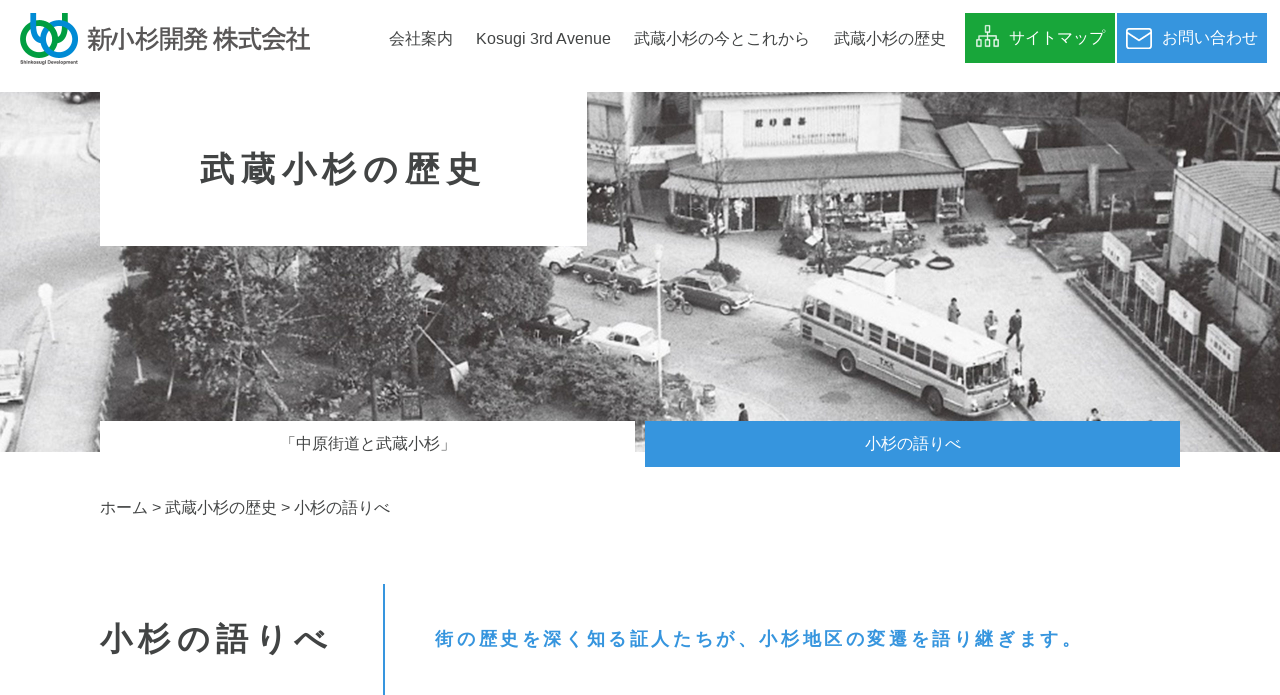

--- FILE ---
content_type: text/html
request_url: https://www.shinkosugi.jp/kosugihistory/mov.html
body_size: 1512
content:
<!DOCTYPE html>
<html lang="ja">
<head prefix="og: http://ogp.me/ns# fb: http://ogp.me/ns/fb# website: http://ogp.me/ns/website#">
<!-- Google Tag Manager -->
<script>(function(w,d,s,l,i){w[l]=w[l]||[];w[l].push({'gtm.start':
new Date().getTime(),event:'gtm.js'});var f=d.getElementsByTagName(s)[0],
j=d.createElement(s),dl=l!='dataLayer'?'&l='+l:'';j.async=true;j.src=
'https://www.googletagmanager.com/gtm.js?id='+i+dl;f.parentNode.insertBefore(j,f);
})(window,document,'script','dataLayer','GTM-KTL3ZRT9');</script>
<!-- End Google Tag Manager -->
<meta charset="utf-8">
<meta name="viewport" content="width=device-width, initial-scale=1">
<link rel="icon" href="../assets/img/favicon.ico">
<title>武蔵小杉の歴史 | 新小杉開発株式会社</title>
<!-- css -->
<link rel="stylesheet" href="../assets/css/base.css">
<link rel="stylesheet" href="../assets/css/page.css">
@import url("assets/css/font.css");
<!-- /css --> 
<!-- js -->
<script type="text/javascript" src="../assets/js/jquery.min.js"></script>
<script type="text/javascript" src="../assets/js/script.js"></script>
<script type="text/javascript" src="../assets/js/common.js"></script>
<!-- /js --> 
<!-- ogp -->
<meta name="description" content="">
<meta name="author" content="">
<meta property="og:locale" content="ja_JP">
<meta property="og:site_name" content="新小杉開発株式会社">
<meta property="og:type" content="website">
<meta property="og:url" content="">
<meta property="og:title" content="新小杉開発株式会社">
<meta property="og:description" content="">
<meta property="og:image" content="">
<meta property="fb:app_id" content="" />
<meta name="twitter:card" content="summary_large_image">
<meta name="twitter:site" content="">
<meta name=”keywords” content=”新小杉開発株式会社,川崎市,武蔵小杉,新丸子,Kosugi3rdAvenue,コスギサードアベニュー,小杉町3丁目東地区,中原区,武蔵小杉の歴史”>
<meta name=”description” content=”武蔵小杉の歴史を深く知る証人たちが、地域の変遷を語る動画。”>
<!-- /ogp -->
</head>

<body id="history">
<!-- Google Tag Manager (noscript) -->
<noscript><iframe src="https://www.googletagmanager.com/ns.html?id=GTM-KTL3ZRT9"
height="0" width="0" style="display:none;visibility:hidden"></iframe></noscript>
<!-- End Google Tag Manager (noscript) -->
<!-- header -->
<script>writeHeader("../");</script>
<!-- //header -->
<main class="main-box">
    <div class="page-header">
        <div class="category-outer">
            <div class="category-title">
                武蔵小杉の歴史
            </div>
        </div>
        <div class="category-menu">
            <ul>
                <li><a href="/kosugihistory/dataroom.html">「中原街道と武蔵小杉」</a></li>
                <li class="active"><a href="/kosugihistory/mov.html">小杉の語りべ</a></li>
            </ul>
        </div>
    </div>
    <div class="breadcrumb">
        <a href="/">ホーム</a> &gt; <a href="/kosugihistory/">武蔵小杉の歴史</a> &gt; 小杉の語りべ
    </div>
    <div class="contents-box">
        <div class="base-box">
            <h1>小杉の語りべ<span>街の歴史を深く知る証人たちが、小杉地区の変遷を語り継ぎます。</span></h1>
            <div class="mov-box com-inner">
                <ul>
                    <li>    
                        <div class="listbox">
                            <p class="iframe-box"><iframe src="https://www.youtube.com/embed/JWbL-Wkns8I" frameborder="0" allow="accelerometer; autoplay; clipboard-write; encrypted-media; gyroscope; picture-in-picture" allowfullscreen></iframe></p>
                            <p class="txt">第1回　原家400年16代当主 大陣京 原 豊孝氏「小杉地区の歴史」</p>
                    </li>                    
                    <li>
                        <div class="listbox">
                            <p class="iframe-box"><iframe src="https://www.youtube.com/embed/Ce3kJSaT9ds" frameborder="0" allow="accelerometer; autoplay; clipboard-write; encrypted-media; gyroscope; picture-in-picture" allowfullscreen></iframe></p>
                            <p class="txt">第2回　小林 美年子氏「昭和の小杉の人々と暮らし」</p>
                        </div>
                    </li>
                    <li>
                        <div class="listbox">
                            <p class="iframe-box"><iframe src="https://www.youtube.com/embed/zz-cQkOB96A" frameborder="0" allow="accelerometer; autoplay; clipboard-write; encrypted-media; gyroscope; picture-in-picture" allowfullscreen></iframe></p>
                            <p class="txt">第3回　郷土史研究家 羽田 猛氏「武蔵小杉の昔と未来を知ろう」</p>
                        </div>
                    </li>
                    <li>
                        <div class="listbox">
                            <p class="iframe-box"><iframe src="https://www.youtube.com/embed/hrA4n954CzM" frameborder="0" allow="accelerometer; autoplay; clipboard-write; encrypted-media; gyroscope; picture-in-picture" allowfullscreen></iframe></p>
                            <p class="txt">第4回　郷土史研究家 羽田 猛氏「小杉3丁目の今昔」</p>
                        </div>
                    </li>
                </ul>
            </div>
        </div>
    </div>
</main>
<!-- footer --> 
<div id="footer">
	<script>writeFooter("../");</script>
</div>
<!-- /footer -->
</body>
</html>

--- FILE ---
content_type: text/html
request_url: https://www.shinkosugi.jp/header.html
body_size: 1151
content:
<header class="main-header">
    <h1 class="top-title"><a href="{$root}"><img src="{$root}assets/img/title.png" alt="新小杉開発株式会社"></a></h1>
    <nav class="globalnavi pc">
        <ul class="main-menu">
            <li><a href="javascript:void(0);">会社案内</a><span class="toggle-btn">開く</span>
                <ul class="child-menu">
                    <li><a href="{$root}corporate/">トップメッセージ</a></li>
                    <li><a href="{$root}corporate/corporate.html">会社概要</a></li>
                    <li><a href="{$root}corporate/business.html">事業内容</a></li>
                    <li><a href="{$root}corporate/organization.html">役員一覧</a></li>
                    <li><a href="{$root}corporate/history.html">沿革</a></li>
                </ul>
            </li>
            <li><a href="javascript:void(0);">Kosugi 3rd Avenue</a><span class="toggle-btn">開く</span>
                <ul class="child-menu">
                    <li><a href="{$root}kosugi3rdavenue/">Kosugi 3rd Avenueと当社</a></li>
                    <li><a href="javascript:void(0)">Coming soon</a></li>
                </ul>
            </li>
            <li><a href="javascript:void(0);">武蔵小杉の今とこれから</a><span class="toggle-btn">開く</span>
                <ul class="child-menu">
                    <!-- <li><a href="javascript:void(0)">2021年公開予定</a></li> -->
                    <li><a href="{$root}town/kosugi-sanpo.html">新・小杉散歩</a></li>
                </ul>
            </li>
            <li><a href="javascript:void(0);">武蔵小杉の歴史</a><span class="toggle-btn">開く</span>
                <ul class="child-menu">
                    <li><a href="{$root}kosugihistory/dataroom.html">中原街道と武蔵小杉</a></li>
                    <li><a href="{$root}kosugihistory/mov.html">小杉の語りべ</a></li>
                </ul>
            </li>
        </ul>
        <ul class="sub-menu">
            <li class="shareholder"><a href="{$root}sitemap/index.html"><img src="{$root}assets/img/human.svg" alt="サイトマップ"></a></li>
            <li class="contact"><a href="{$root}contact/index.html"><img src="{$root}assets/img/mail.svg" alt="お問い合わせ"></a></li>
        </ul>
    </nav>
    <nav class="globalnavi sp off">
        <div class="sp-toggle">
            menu
        </div>
        <div class="inner">
            <ul class="sub-menu">
                <li class="shareholder"><a href="javascript:void(0)"><img src="{$root}assets/img/human.svg" alt="株主の皆様へ"></a></li>
                <li class="contact"><a href="{$root}contact/index.html"><img src="{$root}assets/img/mail.svg" alt="お問い合わせ"></a></li>
            </ul>
            <ul class="main-menu">
                <li><a href="javascript:void(0);">会社案内</a><span class="toggle-btn">開く</span>
                    <ul class="child-menu">
                        <li><a href="{$root}corporate/">トップメッセージ</a></li>
                        <li><a href="{$root}corporate/corporate.html">会社概要</a></li>
                        <li><a href="{$root}corporate/business.html">事業内容</a></li>
                        <li><a href="{$root}corporate/organization.html">役員一覧</a></li>
                        <li><a href="{$root}corporate/history.html">沿革</a></li>
                    </ul>
                </li>
                <li><a href="javascript:void(0);">Kosugi 3rd Avenue</a><span class="toggle-btn">開く</span>
                    <ul class="child-menu">
                        <li><a href="{$root}kosugi3rdavenue/">Kosugi 3rd Avenueと当社</a></li>
                        <li><a href="javascript:void(0);">Coming soon</a></li>
                    </ul>
                </li>
                <li><a href="javascript:void(0);">武蔵小杉の今とこれから</a><span class="toggle-btn">開く</span>
                    <ul class="child-menu">
                        <li><a href="javascript:void(0);">2021年公開予定</a></li>
                        <li><a href="{$root}town/kosugi-sanpo.html">新・小杉散歩</a></li>
                    </ul>
                </li>
                <li><a href="javascript:void(0);">武蔵小杉の歴史</a><span class="toggle-btn">開く</span>
                    <ul class="child-menu">
                        <li><a href="{$root}kosugihistory/dataroom.html">中原街道と武蔵小杉</a></li>
                        <li><a href="{$root}kosugihistory/mov.html">歴史の証人が語る小杉のまち</a></li>
                    </ul>
                </li>
            </ul>
            <ul class="etc-menu">
                <li><a href="javascript:void(0)">ニュースと更新情報</a></li>
                <li><a href="javascript:void(0)">ご利用にあたって</a></li>
                <li><a href="{$root}sitemap/index.html">サイトマップ</a></li>
                <!-- <li><a href="">プライバシーポリシー</a></li> -->
            </ul>
        </div>
    </nav>
</header>
<script>
//SPハンバーガーメニュー
$('.sp-toggle').on('click', function () {
    if ($('.globalnavi.sp').hasClass('off'))
    {
        $('.globalnavi.sp').removeClass('off');
        $('.globalnavi.sp').addClass('on');
        $(this).addClass('close');
    } else
    {
        $('.globalnavi.sp').removeClass('on');
        $('.globalnavi.sp').addClass('off');
        $(this).removeClass('close');
    }
});

$(function () {
    //faq_clickがクリックされたら
    $('.main-menu li a').click(function () {
        $(this).next().next().slideToggle();
        //main-menu aの次の次の中の要素を閉じる
        $('.main-menu a').not($(this)).next().next().slideUp();
    });
});

//SPアコーディオンメニュー
$(function(){
    var video = document.getElementsByTagName('video')[0];
    video.addEventListener('ended', function () {
        $("video").css("display", "none");
        $("#video_background").css("display", "block");
    }, false);
});
</script>

--- FILE ---
content_type: text/html
request_url: https://www.shinkosugi.jp/footer.html
body_size: 247
content:
<footer class="main-footer">
    <div class="banner-box">
        <ul>
            <li><a href="https://k3a.jp/" target="_blank"><img src="{$root}assets/img/banner-avenue.png" alt=""></a></li>
            <!-- <li><a href="#"><img src="assets/img/dummy-banner.png" alt=""></a></li>
            <li><a href="#"><img src="assets/img/dummy-banner.png" alt=""></a></li>
            <li><a href="#"><img src="assets/img/dummy-banner.png" alt=""></a></li> -->
        </ul>
    </div>
    <div class="footer-inner">
        <div class="footer-menu">
            <ul>
                <li><a href="{$root}contact/">お問い合わせ</a></li>
                <li><a href="{$root}terms/index.html">ご利用にあたって</a></li>
                <li><a href="{$root}sitemap/index.html">サイトマップ</a></li>
                <!-- <li><a href="#">プライバシーポリシー</a></li> -->
            </ul>
        </div>
        <div class="copyright">
            Copyright © 新小杉開発 All Rights Reserved.
        </div>
    </div>
</footer>

--- FILE ---
content_type: text/css
request_url: https://www.shinkosugi.jp/assets/css/base.css
body_size: 3058
content:
@charset "utf-8";

/* --- ResetCSS --- */

/* 要素のフォントサイズやマージン・パディング */
html, body, div, span, object, iframe,
h1, h2, h3, h4, h5, h6, p, blockquote, pre,
abbr, address, cite, code,
del, dfn, em, img, ins, kbd, q, samp,
small, strong, sub, sup, var,
b, i,
dl, dt, dd, ol, ul, li,
fieldset, form, label, legend,
table, caption, tbody, tfoot, thead, tr, th, td,
article, aside, canvas, details, figcaption, figure,
footer, header, hgroup, menu, nav, section, summary,
time, mark, audio, video {
    margin:0;
    padding:0;
    border:0;
    outline:0;
    font-size:100%;
	font-weight: normal;
	font-style: normal;
    vertical-align:baseline;
}

/* スクロールバーを常に表示 */
html {
	overflow-y: scroll;
}

/* 行の高さをフォントサイズと同じに */
body {
    line-height:1;
}
 
/* section要素などをブロック要素へ変更 */
article,aside,details,figcaption,figure,
footer,header,hgroup,menu,nav,section {
    display:block;
}

/* リストスタイルを削除 */
ol, ul {
    list-style:none;
}

/* 引用符の表示が出ないように */
blockquote, q {
    quotes:none;
}
 
/* blockquote要素、q要素の前後にコンテンツを追加しないように */
blockquote:before, blockquote:after,
q:before, q:after {
    content:'';
    content:none;
}
 
/* a要素のフォントサイズなどをリセットしフォントの縦方向の揃え位置を親要素のベースラインに揃える */
a {
    margin:0;
    padding:0;
    font-size:100%;
    vertical-align:baseline;
    background:transparent;
}
 
/* ins要素のデフォルトをセットし、色を変える場合はここで変更できるように */
ins {
    background-color:#ff9;
    color:#000;
    text-decoration:none;
}
 
/* mark要素のデフォルトをセットし、色やフォントスタイルを変える場合はここで変更できる
mark要素は、文書内の検索結果で該当するフレーズをハイライトして、目立たせる際に使用*/
mark {
    background-color:#ff9;
    color:#000;
    font-style:italic;
    font-weight:bold;
}
 
/* テキストに打ち消し線を付ける */
del {
    text-decoration: line-through;
}

/* FontAwesomeアイコン */
@import url("font.css");

 
/* IEではデフォルトで点線を下線表示する設定ではないので、下線がつくように
マウスオーバー時にヘルプカーソルの表示が出るように */
abbr[title], dfn[title] {
    border-bottom:1px dotted;
    cursor:help;
}
 
/* 隣接するセルのボーダーを重ねて表示し、間隔を0に指定 */
table {
    border-collapse:collapse;
    border-spacing:0;
}
 
/* 水平罫線のデフォルトである立体的な罫線を不可視に */
hr {
    display:block;
    height:1px;
    border:0;  
    border-top:1px solid #cccccc;
    margin:50px 0;
    padding:0;
}
 
/* 縦方向の揃え位置を中央揃えに指定 */
input, select {
    vertical-align:middle;
}

/* 画像を縦に並べたときに余白が出ないように */
img {
	vertical-align: bottom;
	font-size:0;
	line-height: 0;
	border: 0;
}

/* 文字を太字に */
strong {
	font-weight: bold;
}

/* サイズにpaddingとborderを含める */
*, *:before, *:after {
	box-sizing: border-box;
}

/* clearfix */
.clearfix::after {
    content: '';
    display: block;
    clear: both;
}

/* --- /ResetCSS --- */




/* ------------------------------
Common
------------------------------ */

/* --- default --- */

body {
    font-family: "游ゴシック Medium","Yu Gothic Medium","游ゴシック体",YuGothic,sans-serif;
    color: #424444;
    overflow: hidden;
}

* a {
	outline: none;
    text-decoration: none;
	transition: 0.5s;
    color: #424444;
}

* a:hover {
    opacity: 0.7
}

* img {
    max-width: 100%;
    height: auto;
}

.sp {
    display: none;
}

/* --- /default --- */



/* --- header --- */

.main-header {
    position: fixed;
    top: 0;
    left: 0;
    z-index: 99;
    width: 100%;
    height: 76px;
    background-color: #fff;
    padding: 13px 13px 0px 20px;
    display: flex;
    justify-content: space-between;
}

.top-title {
    max-width: 290px;
}

.globalnavi.pc {
    width: calc( 99% - 290px );
    display: flex;
    justify-content: space-between;
}

.pc .main-menu {
    width: calc( 100% - 362px );
    text-align: right;
    margin-top: 18px;
    padding-right: 10px;
}

.pc .main-menu > li {
    position: relative;
    display: inline-block;
    margin-right: 3.5%;
}

.pc .main-menu > li > a {
    padding: 10px 0px;
    border-bottom: solid 4px #fff;
}

.pc .main-menu > li > a:hover {
    opacity: 1;
    border-bottom: solid 4px #3695DE;
}

.pc .child-menu {
    display: none;
    position: absolute;
    top: 30px;
    left: 50%;
    z-index: 99;
    width: 240px;
    text-align: center;
    margin-left: -120px;
    padding: 40px 4px 20px 4px;
    background-image: url("../img/child-menu-bg.png");
    background-position: center 10px;
    background-repeat: no-repeat;
    background-size: 400px;
}

.pc .child-menu > li > a {
    display: block;
    color: #fff;
    padding: 15px 2px;
}

.pc .child-menu > li > a:hover {
    opacity: 1;
    background-color: #0079D5;
}

.pc .sub-menu {
    width: 362px;
    display: flex;
    justify-content: space-between;
}

.pc .shareholder {
    width: 180px;
    height: 50px;
}

.pc .shareholder a {
    display: block;
    height: 100%;
    text-align: center;
    color: #fff;
    background-color: #18A63A;
}

.pc .shareholder a::after {
    content: 'サイトマップ';
    display: inline-block;
    margin-left: 10px;
    transform: translateY( -5px );
}

.pc .shareholder img {
    width: 23px;
    height: auto;
    padding-top: 10px;
}

.pc .contact {
    width: 180px;
    height: 50px;
}

.pc .contact a {
    display: block;
    height: 100%;
    text-align: center;
    color: #fff;
    background-color: #3695DE;
}

.pc .contact a::after {
    content: 'お問い合わせ';
    display: inline-block;
    margin-left: 10px;
    transform: translateY( -3px );
}

.pc .contact img {
    width: 26px;
    height: auto;
    padding-top: 15px;
}

@media print, screen and (min-width:1220px) and ( max-width:1300px) {
    .pc .main-menu {
        width: calc( 100% - 302px );
        padding-right: 0px;
    }

    .pc .main-menu > li {
        margin-right: 3%;
    }

    .pc .sub-menu {
        width: 302px;
    }

    .pc .shareholder {
        width: 150px;
    }

    .pc .contact {
        width: 150px;
    }
}

@media print, screen  and (min-width: 1000px) and ( max-width:1219px) {
    .pc .main-menu {
        width: calc( 100% - 102px );
        padding-right: 0px;
    }

    .pc .main-menu > li {
        margin-right: 2%;
    }

    .pc .sub-menu {
        width: 102px;
    }

    .pc .shareholder {
        width: 50px;
    }

    .pc .shareholder a::after {
        content: none;
    }

    .pc .contact {
        width: 50px;
    }

    .pc .contact a::after {
        content: none;
    }
}

@media print, screen and (max-width: 999px) {
    .main-header {
        position: static;
        width: 100%;
        height: auto;
        background-color: #fff;
        padding: 13px;
        display: block;
    }

    .top-title {
        max-width: 290px;
        margin-right: 70px;
    }

    .globalnavi.pc {
        display: none;
    }
    
    .globalnavi.sp {
        position: fixed;
        top: 0;
        right: calc( -100% + 60px);
        z-index: 99;
        width: 100%;
        display: flex;
        justify-content: space-between;
        transition: 0.5s;
    }

    .globalnavi.sp.on {
        right: 0;
    }

    .sp .sp-toggle {
        width: 60px;
        height: 50px;
        overflow: hidden;
        text-indent: -9999px;
        cursor: pointer;
        background-color: #fff;
        background-image: url("../img/sp-toggle.svg");
        background-position: center;
        background-repeat: no-repeat;
        background-size: 30px;
    }

    .sp .sp-toggle.close {
        background-image: url("../img/sp-toggle-close.svg");
        background-size: 26px;
    }

    .sp .inner {
        width: calc( 100% - 60px );
        background-color: #fff;
    }
    
    .sp .sub-menu {
        width: 100%;
        display: flex;
        justify-content: space-between;
    }

    .sp .shareholder {
        width: 50%;
        height: 50px;
    }

    .sp .shareholder a {
        display: block;
        height: 100%;
        text-align: center;
        color: #fff;
        background-color: #18A63A;
    }

    .sp .shareholder a::after {
        content: '株主の皆様へ';
        display: inline-block;
        font-size: 14px;
        margin-left: 5px;
        transform: translateY( -4px );
    }

    .sp .shareholder img {
        width: 20px;
        height: auto;
        padding-top: 13px;
    }

    .sp .contact {
        width: 50%;
        height: 50px;
    }

    .sp .contact a {
        display: block;
        height: 100%;
        text-align: center;
        color: #fff;
        background-color: #3695DE;
    }

    .sp .contact a::after {
        content: 'お問い合わせ';
        display: inline-block;
        font-size: 14px;
        margin-left: 5px;
        transform: translateY( -2px );
    }

    .sp .contact img {
        width: 22px;
        height: auto;
        padding-top: 17px;
    }

    .sp .main-menu {
        font-size: 14px;
        background-color: #666;
    }

    .sp .main-menu > li {
        position: relative;
    }

    .sp .main-menu > li > a {
        display: block;
        color: #fff;
        background-color: #666;
        padding: 17px 30px 17px 50px;
        background-image: url("../img/arrow-white.svg");
        background-repeat: no-repeat;
        background-position: right 20px center;
        background-size: 10px;
    }
    
    .sp .toggle-btn {
        position: absolute;
        top: 6px;
        left: 6px;
        z-index: 99;
        display: block;
        width: 36px;
        height: 36px;
        text-indent: -9999px;
        overflow: hidden;
        cursor: pointer;
        background-color: #4d4d4d;
        background-image: url("../img/sp-toggle-plus.svg");
        background-position: center;
        background-repeat: no-repeat;
        background-size: 15px;
    }

    .sp .toggle-btn.open {
        background-image: url("../img/sp-toggle-minus.svg");
        background-size: 15px;
    }

    .sp .child-menu {
        display: none;
        padding: 10px 0px;
        background-color: #4d4d4d;
    }

    .sp .child-menu > li > a {
        display: block;
        color: #fff;
        padding: 17px 25px 17px 50px;
        background-image: url("../img/arrow-white.svg");
        background-repeat: no-repeat;
        background-position: right 20px center;
        background-size: 10px;
    }

    .sp .etc-menu {
        background-color: #666;
        padding: 10px 0px 20px 0px;
    }

    .sp .etc-menu > li > a {
        display: block;
        font-size: 12px;
        color: #fff;
        background-color: #666;
        padding: 12px 30px 12px 40px;
        background-image: url("../img/arrow-white.svg");
        background-repeat: no-repeat;
        background-position: 25px center;
        background-size: 6px;
    }
}

/* --- /header --- */

.toggle-btn{
    display: none!important;
}

/* --- footer --- */

.main-footer {
    margin-top: 65px;
}

.banner-box {
    background-color: #EDEDED;
}

.banner-box ul {
    max-width: 1100px;
    margin: 0 auto;
    padding: 20px 10px;
    display: flex;
    flex-wrap:wrap;
    justify-content: space-between;
}

.banner-box ul li {
    display: block;
    width: calc( (100% - 24px) / 4 );
}

.footer-inner {
    display: flex;
    flex-direction: row-reverse;
    justify-content: space-between;
    padding: 50px 40px;
    font-size: 14px;
}

.footer-menu li {
    display: inline-block;
    margin-left: 30px;
}

@media print, screen  and (max-width: 999px) {
    .footer-menu {
        display: none;
    }

    .footer-inner {
        padding: 30px 10px;
        display: block;
        text-align: center;
    }
}

@media print, screen  and (max-width: 767px) {
    .banner-box ul {
        padding: 20px 10px 12px 10px;
    }
    
    .banner-box ul li {
        width: calc( (100% - 8px) / 2 );
        margin-bottom: 8px;
    }

}

/* --- /footer --- */


--- FILE ---
content_type: text/css
request_url: https://www.shinkosugi.jp/assets/css/page.css
body_size: 3806
content:
@charset "utf-8";

/* ------------------------------
 レイアウト
------------------------------ */
.main-box {
    margin-top: 76px;
}

.contents-box {
    overflow: hidden;
}

.base-box {
    font-size: 18px;
    letter-spacing: 0.1em;
    max-width: 1080px;
    margin: 0 auto;
    line-height: 1.5;
}
#kousgisanpo .base-box {
    max-width: 1000px;
}

.wide-box {
    width: 100%;
}

.bg-gray {
    background-color: #ebebeb;
    margin-bottom: 80px;
    padding-bottom: 40px;
}

.flex-wrapper {
    display: flex;
    justify-content: space-between;
}

.flex-president {
    flex-direction: row-reverse;
}

.flex-inner2col {
    width: 47%;
}

.flex-inner3col {
    width: 30%;
}

.flex-inner25 {
    width: 25%;
}

.flex-inner35 {
    width: 35%;
}

.flex-inner60 {
    width: 60%;
}


.flex-inner70 {
    width: 70%;
}

.flex-inner2col *:first-child, .flex-inner3col *:first-child, .flex-inner35 *:first-child, .flex-inner25 *:first-child, .flex-inner60 *:first-child, .flex-inner70 *:first-child {
    margin-top: 0;
}



@media print, screen and (max-width: 999px) {
    .main-box {
        margin-top: 0px;
    }
    .base-box {
        font-size: 16px;
        max-width: 100%;
    }
}

@media print, screen and (max-width: 767px) {
    .flex-wrapper {
        display: block;
    }

    .flex-inner2col {
        width: 100%;
    }

    .flex-inner3col {
        width: 100%;
    }

    .flex-inner25 {
        width: 100%;
    }

    .flex-inner35 {
        width: 100%;
    }

    .flex-inner60 {
        width: 100%;
    }

    .flex-inner70 {
        width: 100%;
    }
}



/* ------------------------------
 ページヘッダー
------------------------------ */
.page-header {
    position: relative;
    width: 100%;
    height: 360px;
    background-image: url("../img/company_bg.jpg");
    background-size: cover;
    background-position: center;
}
#company .page-header {
    background-image: url("../img/company_bg.jpg");
}
#kosugi3rdavenue .page-header {
    background-image: url("../img/kosugi3rdavenue_bg.jpg");
}
#kosugisanpo .page-header {
    background-image: url("../img/kosugisanpo_bg.jpg");
}
#history .page-header {
    background-image: url("../img/history_bg.jpg");
}

.category-outer {
    max-width: 1080px;
    margin: 0 auto;
}

.category-title {
    display: inline-block;
    font-size: 34px;
    font-weight: bold;
    letter-spacing: 0.2em;
    padding: 60px 100px;
    background-color: #fff;
}

.category-menu {
    position: absolute;
    bottom: -15px;
    width: 100%;
}

.category-menu ul {
    max-width: 1090px;
    margin: 0px auto;
    display: flex;
    justify-content: space-between;
}

.category-menu ul li {
    width: 100%;
    margin: 0px 5px;
}

.category-menu ul li.active a{
    text-align: center;
    color: #fff;
    background-color: #3695DE;
}

.category-menu ul li a {
    display: block;
    width: 100%;
    text-align: center;
    padding: 15px 5px;
    background-color: #fff;
}

.category-menu ul li a:hover {
    color: #fff;
    background-color: #3695DE;
    opacity: 1;
}

@media print, screen and (max-width: 767px) {
    .page-header {
        position: static;
        width: 100%;
        height: auto;
        background-image: none;
    }

    .category-title {
        display: block;
        text-align: center;
        font-size: 24px;
        font-weight: bold;
        margin-bottom: 15px;
        padding: 10px 10px;
    }

    .category-menu {
        position: static;
        bottom: auto;
        width: 100%;
    }

    .category-menu ul {
        width: 95%;
        flex-wrap:wrap;
        justify-content: flex-start;
        font-size: 14px;
    }

    .category-menu ul li {
        width: calc( (100% - 30px ) / 3 );
        margin: 0px 5px 10px 5px;
    }

    .category-menu ul li.active a{
        padding: 18px 5px;
    }

    .category-menu ul li a {
        display: flex;
        height: 48px;
        align-items: center;
        text-align: center;
        justify-content: center;
        padding: 0 5px;
        font-size: 12px;
        background-color: #EBEBEB;
    }
}



/* ------------------------------
 パンくずリスト
------------------------------ */
.breadcrumb {
    max-width: 1100px;
    line-height: 1.4;
    margin: 45px auto 0px auto;
    padding: 0px 10px;
}

@media print, screen and (max-width: 767px) {
    .breadcrumb {
        max-width: 93%;
        font-size: 14px;
        margin: 20px auto 0px auto;
        padding: 0px;
    }
}



/* ------------------------------
 テキスト
------------------------------ */
.align-right {
    text-align: right;
}

.align-left {
    text-align: left;
}

.align-center {
    text-align: center;
}

.contents-box h1 {
    font-size: 32px;
    font-weight: bold;
    letter-spacing: 0.2em;
    margin: 70px 0;
}
.contents-box h1 span {
    display: inline-block;
    font-size: 18px;
    font-weight: bold;
    letter-spacing: 0.2em;
    color: #3695DE;
    margin-left: 50px;
    padding: 42px 0px 42px 50px;
    border-left: solid 2px #3695DE;
    transform: translateY(-5px);
}

.contents-box h2 {
    font-size: 28px;
    font-weight: bold;
    letter-spacing: 0.2em;
    margin: 70px 0;
}

.contents-box h2 span {
    display: inline-block;
    font-weight: bold;
    line-height: 1.4;
    color: #fff;
    background-color: #3695DE;
    padding: 50px 60px;
}

.contents-box h3 {
    font-size: 28px;
    font-weight: bold;
    line-height: 1.4;
    letter-spacing: 0.2em;
    margin: 40px 0;
}

.contents-box h4 {
    font-size: 22px;
    font-weight: bold;
    line-height: 1.4;
    letter-spacing: 0.2em;
    color: #3695DE;
    margin: 30px 0;
}

.contents-box p {
    font-size: 18px;
    letter-spacing: 0.1em;
    line-height: 1.8;
    margin: 30px 0;
}

@media print, screen and (max-width: 767px) {
    .contents-box h1 {
        font-size: 24px;
        line-height: 1.4;
        border-left: solid 2px #3695DE;
        margin: 50px 3%;
        padding: 7px 10px 7px 25px;
    }

    .contents-box h1 span {
        display: block;
        font-size: 15px;
        letter-spacing: 0.1em;
        margin-left: 0px;
        padding: 10px 0px 0px 0px;
        border-left: none;
        transform: translateY(0px);
    }

    .contents-box h2 {
        margin: 50px 0;
    }

    .contents-box h2 span {
        font-size: 22px;
        padding: 40px 50px;
    }

    .contents-box h3 {
        font-size: 22px;
        margin: 30px 3%;
    }

    .contents-box h4 {
        font-size: 20px;
        margin: 30px 3%;
    }

    .contents-box p {
        font-size: 15px;
        letter-spacing: 0.1em;
        line-height: 1.8;
        margin: 20px 3%;
    }
}



/* ------------------------------
 キャプション付き画像
------------------------------ */
.contents-box figure {
    margin: 0px 0px 50px 0px;
}

figure.img-president {
    width: 100%;
    text-align: right;
}

figure.img-president img {
    position: relative;
    z-index: 10;
    margin-right: 20px;
}

figure.img-president figcaption {
    display: block;
    text-align: left;
    font-size: 14px;
    letter-spacing: 0.2em;
    padding: 40px 20px 20px 20px;
    background-color: #ebebeb;
    transform: translate(0px, -20px);
}

figure.img-president figcaption span {
    font-size: 18px;
    font-weight: bold;
}

figure.caption {
    display: inline-block;
    margin-right: 20px;
    margin: 0px 20px 50px 0px;
}

figure.caption img {
    position: relative;
    z-index: 10;
}

figure.caption figcaption {
    display: block;
    width: 100%;
    font-size: 14px;
    padding: 40px 20px 20px 20px;
    background-color: #ebebeb;
    transform: translate(20px, -20px);
}

figure.caption-max {
    display: inline-block;
    padding: 0px 15px
}

figure.caption-max figcaption {
    display: block;
    width: 100%;
    text-align: center;
    font-size: 14px;
    padding: 15px;
}

@media print, screen and (max-width: 767px) {
    figure.img-president {
        width: 93%;
        margin-left: auto;
        margin-right: auto;
    }

    figure.img-president img {
        margin-right: 30px;
    }

    figure.img-president figcaption {
        padding: 40px 30px 20px 30px;
    }
}



/* ------------------------------
 リスト
------------------------------ */
.contents-box ul {
    margin: 30px 0px 40px 10px;
}

.contents-box ul li {
    font-size: 18px;
    line-height: 1.4;
    margin: 0px 0px 10px 0px;
}

.contents-box ul li::before {
    content: '●';
    display: inline-block;
    font-size: 8px;
    color: #DFDFDF;
    transform: translateY(-2px);
    margin-right: 8px;
}

.contents-box ol {
    margin: 30px 0px 40px 30px;
}

.contents-box ol li {
    font-size: 18px;
    line-height: 1.4;
    margin: 0px 0px 10px 0px;
    list-style-type: decimal;
}

@media print, screen and (max-width: 767px) {
    .contents-box ul li {
        font-size: 16px;
    }

    .contents-box ol li {
        font-size: 16px;
    }
}



/* ------------------------------
 ボタン
------------------------------ */
.btn-blue-frame {
    display: inline-block;
    color: #3695DE;
    line-height: 1;
    padding: 20px 40px;
    border: solid 1px #3695DE;
    background-color: #fff;
}

.btn-blue-frame-large {
    display: inline-block;
    font-size: 20px;
    font-weight: bold;
    color: #3695DE;
    line-height: 1;
    padding: 20px 80px;
    border: solid 1px #3695DE;
    background-color: #fff;
    box-shadow: 5px 5px #D8EAF7;
}

.btn-blue {
    display: inline-block;
    color: #fff;
    line-height: 1;
    padding: 21px 41px;
    background-color: #3695DE;
}

.btn-blue-large {
    display: inline-block;
    font-size: 20px;
    font-weight: bold;
    color: #fff;
    line-height: 1;
    padding: 21px 81px;
    background-color: #3695DE;
    box-shadow: 5px 5px #D8EAF7;
}

.btn-black-frame {
    display: inline-block;
    color: #424444;
    line-height: 1;
    padding: 20px 40px;
    border: solid 1px #424444;
    background-color: #fff;
}

.btn-black-frame-large {
    display: inline-block;
    font-size: 20px;
    font-weight: bold;
    color: #424444;
    line-height: 1;
    padding: 20px 80px;
    border: solid 1px #424444;
    background-color: #fff;
    box-shadow: 5px 5px #ebebeb;
}

.btn-black {
    display: inline-block;
    color: #fff;
    line-height: 1;
    padding: 21px 41px;
    background-color: #424444;
}

.btn-black-large {
    display: inline-block;
    font-size: 20px;
    font-weight: bold;
    color: #fff;
    line-height: 1;
    padding: 21px 81px;
    background-color: #424444;
    box-shadow: 5px 5px #ebebeb;
}



/* ------------------------------
 テーブル
------------------------------ */
.contents-box table {
    width: calc( 100% - 20px );
    margin: 50px 10px;
}

.contents-box table thead th {
    background-color: #ACACAC;
    text-align: center;
    color: #fff;
    padding: 15px;
    border-left: solid 1px #ACACAC;
}

.contents-box table tbody th {
    background-color: #f2f2f2;
    text-align: left;
    font-weight: bold;
    padding: 15px;
    border: solid 1px #dfdfdf;
}

.contents-box table tbody td {
    padding: 15px;
    border: solid 1px #dfdfdf;
}

@media print, screen and (max-width: 767px) {
    .contents-box table {
        display: block;
        width: 100%;
        margin: 50px 10px;
        overflow-x: scroll;
        white-space: nowrap;
        -webkit-overflow-scrolling: touch;
    }

    .contents-box table::after {
        content: '横にスクロールしてご覧ください';
        display: block;
        color: #f00;
        text-align: center;
        padding: 15px;
    }
}

/*------------------corporate------------------*/
.cf:after {
    content: ".";  /* 新しい要素を作る */
    display: block;  /* ブロックレベル要素に */
    clear: both;
    height: 0;
    visibility: hidden;
    font-size: 0.1em;
}
.cf {
    min-height: 1px;
}
.visible-pc{
    display: block!important;
}
.visible-ts{
    display: none!important;
}
.corporate-box{

}
.corporate-box dl{
    display: table;
    width: 100%;
}
.corporate-box dt{
    display: table-cell;
    width: 20%;
    padding: 15px 0;
    font-size: 18px;
    font-weight: bold;
    border-top: 1px dotted #999999;
}
.corporate-box dd{
    font-size: 18px;
    display: table-cell;
    width: 80%;
    padding: 15px 0;
    border-top: 1px dotted #999999;
}
.corporate-box dd span{
    font-size: 14px;
}
.corporate-box .last{
    border-bottom: 1px dotted #999999;
}
.corporate-box p+p{
    margin-top: 30px;
}
.corporate-box .img{
    text-align: center;
}

@media print, screen and (max-width: 767px) {
    .visible-pc{
        display: none!important;
    }
    .visible-ts{
        display: block!important;
    }
    .com-inner{
        padding: 0 3%;
        -webkit-box-sizing: border-box;
        -moz-box-sizing: border-box;
        box-sizing: border-box;
    }
    .com-inner p{
        margin: 20px 0;
    }
    .corporate-box dl{
        display: table;
        width: 100%;
    }
    .corporate-box dt{
        display: table-cell;
        width: 35%;
        padding: 10px 0;
        font-size: 16px;
        border-top: 1px dotted #999999;
    }
    .corporate-box dd{
        font-size: 16px;
        display: table-cell;
        width: 65%;
        padding: 10px 0;
        border-top: 1px dotted #999999;
    }
    .corporate-box dd span{
        font-size: 12px;
    }
    .corporate-box .last{
        border-bottom: 1px dotted #999999;
    }
    .corporate-box p{
        margin: 0;
    }
    .corporate-box p+p{
        margin-top: 20px;
    }
    .corporate-box .img{
        text-align: center;
    }
}

/*------------------business------------------*/

.business-box{

}
@media print, screen and (max-width: 767px) {
    .business-box ol{
        margin: 30px 0 40px 20px;
    }
}
/*------------------organization------------------*/
.organization-box{

}
@media print, screen and (max-width: 767px) {
    .organization-box dt{
        width: 110px;
        vertical-align: middle;
    }
    .organization-box dd{
        width: auto;
    }
}
/*------------------history------------------*/

.history-box dt{
    width: 15%;
}
.history-box dd{
    width: auto;
}
@media print, screen and (max-width: 767px) {
    .history-box dt{
        width: 120px;
        vertical-align: middle;
    }
    .history-box dd{
        width: auto;
    }
}

/*------------------Kosugi 3rd Avenue------------------*/

.kos-box .flex-box .img{
    float: right;
    width: 30%;
}
.kos-box .flex-box .des{
    float: left;
    width: 65%;
}
.warning{
    color: #ff0000;
}
.hide{
    display:none !important;
}
.thirdavenue_photolist{
    display: flex;
    margin:0 0 30px;
}

.thirdavenue_photolist p{
    width: 33%;
}

.thirdavenue_photolist img{
    padding: 0 8px 0 0;
}

@media print, screen and (max-width: 767px) {
    .kos-box .flex-box .img{
        float: none;
        width: 100%;
        text-align: center;
    }
    .kos-box .flex-box .des{
        float: none;
        width: 100%;
        margin-top: 20px;
    }
}
/*------------------Kosugi 3rd Avenue/shopguide------------------*/

.tabList{
    display: flex;
    justify-content: space-between;
    flex-wrap: wrap;
    margin: 0 0 40px!important;
}
.tabList li{
    width: 32%;
    list-style-type: none!important;
    margin: 0!important;
}
.kos01-box li:before{
    display: none!important;
}
.tabList li a{
    display: block;
    background: #EBEBEB;
    text-align: center;
    padding: 15px 0;
    font-size: 20px;
}

.tabList li a.current{
    background: #3695DE;
    color: #fff;
}

.tabBox .img{
    float: right;
    width: 40%;
}
.tabBox .des{
    overflow: hidden;
}
.tabBox .des ul{
    padding: 20px 20px 0 20px;
    margin: 30px 50px 30px 0;
    border: 5px solid#dfdfdf;
    background: #fff;
}
.tabBox ul li span{
    display: inline-block;
    padding: 8px 10px 8px;
    color: #18A63A;
    font-size: 18px;
    font-weight: bold;
    line-height: 1;
    white-space: nowrap;
    border: 1px solid #18A63A;
}
.tabBox ul li a{
    display: inline-block;
    margin-left: 10px;
    text-decoration: underline;
    line-height: 2.5;
    font-weight: bold;
    font-size: 16px;
}
.tabBox01 .img{
    float: left;
    width: 30%;
    margin-right: 10%;
}
/* .tabBox .img .shopmap{
    margin: 50px 0 0 0;
} */
.tabBox01 .des{
    overflow: hidden;
    width: auto;
}
.tabBox01 .img img{
    margin: 0 0 15px;
}

/*shopInfo  */
.shopInfo {
    border-top: 1px solid #e3e3e3;
    margin: 0 0 30px;
}
.shopInfo .shopInfo__detail {
	padding: 15px 0;
	text-align: left;
	vertical-align: top;
	border-bottom: 1px solid #e3e3e3;
	overflow: hidden;
}
.shopInfo .shopInfo__detail dl dt {
	float: left;
    width: 140px;
	font-size: 16px;
    font-weight: bold;
    color: #000;
}
.shopInfo .shopInfo__detail dl dd {
    font-size: 16px;
	padding: 0 0 0 120px;
}
.shopInfo .shopInfo__detail dl dd a {
	text-decoration: underline;
}



@media print, screen and (max-width: 767px) {
    .tabList{
        margin: 0 0 30px!important;
    }
    .tabList li{
        width: 32%;
    }

    .tabList li a{
        display: block;
        background: #EBEBEB;
        text-align: center;
        padding: 10px 0;
        font-size: 18px;
    }

    .tabList li a.current{
        background: #3695DE;
        color: #fff;
    }

    .tabBox .img{
        float: none;
        text-align: center;
        width: 100%;
        margin: 0;
    }
    .tabBox .des{
        overflow: hidden;
    }
    .tabBox ul li a{
        display: inline-block;
        margin-left: 10px;
        text-decoration: underline;
        line-height: 2.5;
        font-weight: bold;
    }
    .tabBox01 .img{
        float: none;
        width: 100%;
        margin-right: 0;
        text-align: center;
    }
    .tabBox01 .des{
        overflow: hidden;
        width: auto;
    }
}

/*------------------town/kosugisanpoe------------------*/

.newsarea dt{
    width: 16%;
}
dl.newslist dd {
    margin-left: 8em;
    margin-bottom: 5px;
    background: url(../img/ico01.png) no-repeat left center;
    -webkit-background-size: 20px;
    background-size: 20px;
    padding-left: 30px;
    padding-right: 40px;
}
@media print, screen and (max-width: 767px) {
    .newsarea dl{
        display: block;
    }
    .newsarea dt{
        display: block;
        width: 100%;
    }
    .newsarea dd{
        display: block;
        width: 100%;
        font-size: 14px;
        border-top: none;
        padding: 0 0 10px;
    }
    dl.newslist dd {
        margin-left: 0;
        margin-bottom: 0;
        background: url(../img/ico01.png) no-repeat left 3px;
        -webkit-background-size: 15px;
        background-size: 15px;
        padding-left: 20px;
        padding-right: 0;
    }
}
/*------------------town/kosugisanpoe-detail------------------*/

.kosugisanpo-box{

}

.kosugisanpo-box .caption{
    font-size: 14px;
    margin: 10px 0 30px;
}
@media print, screen and (max-width: 767px) {
    .kosugisanpo-box .caption{
        font-size: 14px;
        margin: 10px 0 20px;
    }
}

/*------------------history/dataroom------------------*/

.dataroom-box .link a{
    text-decoration: underline;
}

.dataroom-box .link span{
    display: inline-block;
    padding: 0 10px;
    background: #3695DE;
    color: #fff;
    font-size: 14px;
    vertical-align: middle;
    margin-left: 10px;
    -webkit-box-sizing: border-box;
    -moz-box-sizing: border-box;
    box-sizing: border-box;
}
.dataroom-box .box-list{
    display: flex;
    justify-content: space-between;
    flex-wrap: wrap;
}
.dataroom-box .box-list>ul{
    width: 50%;
    margin: 0;
    padding: 30px 0 40px 15px;
    -webkit-box-sizing: border-box;
    -moz-box-sizing: border-box;
    box-sizing: border-box;
}
.dataroom-box .box-list>ul ul{
    padding: 10px 0 20px 15px;
    margin: 0;
    -webkit-box-sizing: border-box;
    -moz-box-sizing: border-box;
    box-sizing: border-box;
}
.dataroom-box .smalltxt{
    margin: 0;
    font-size: 16px;
}
.dataroom-box .img{
    text-align: center;
}
.textright{
    text-align: right;
}
.font12px{
    font-size: 12px!important;
}
.dataroom-linkbtn{
    margin-top: 40px;
    text-align: center;
}
.dataroom-linkbtn dd{
    display: inline-block;
    padding: 0 20px;
}
@media print, screen and (max-width: 767px) {

    .dataroom-box .box-list{
        flex-wrap: wrap;
    }
    .dataroom-box .box-list>ul{
        width: 100%;
        margin: 0;
        padding: 10px 0 20px 10px;
        -webkit-box-sizing: border-box;
        -moz-box-sizing: border-box;
        box-sizing: border-box;
    }
    .dataroom-box .box-list>ul ul{
        padding: 10px 0 10px 10px;
        margin: 0;
        -webkit-box-sizing: border-box;
        -moz-box-sizing: border-box;
        box-sizing: border-box;
    }
    .dataroom-box .smalltxt{
        margin: 0;
        font-size: 12px;
    }
    .dataroom-linkbtn{
        margin-top: 30px;
    }
    .dataroom-linkbtn dd{
        display: inline-block;
        padding: 0 10px;
    }
}
/*------------------history/mov------------------*/

.contents-box .mov-box ul{
    margin: 0;
    display: flex;
    justify-content: space-between;
    flex-wrap: wrap;
}

.contents-box .mov-box li{
    width: 47%;
    padding: 0;
    margin: 0 0 40px;
}
.contents-box .mov-box li p{
    margin: 0;
}
.contents-box .mov-box li:before{
    display: none;
}
.contents-box .mov-box li .iframe-box{
    width: 100%;
}
.contents-box .mov-box li .iframe-box iframe{
    width: 100%;
    height: 285px;
}
.contents-box .mov-box li .listbox .first{
    margin: 5px 0 0 0;
}
@media print, screen and (max-width: 767px) {
    .contents-box .mov-box li{
        width: 100%;
        padding: 0;
        margin: 0 0 30px;
    }

    .contents-box .mov-box li .iframe-box iframe{
        width: 100%;
        height: 240px;
    }
}
/*------------------contact------------------*/

.contact-box h3{
    margin: 30px 0;
}

.contact-box a{
    text-decoration: underline;
}
@media print, screen and (max-width: 767px) {

    .contact-box a{
        text-decoration: underline;
    }
}


#news .corporate-box dd span,
#kosugisanpo .corporate-box dd span {
    font-size: 14px;
    display: inline-block;
    color: #FF0000;
    margin-left: 20px;
}

.contents-box p.wp-caption-text {
    font-size: 14px;
    margin: 10px 0 0;
}

.alignnone {
    margin: 0 0 15px 0;
}

@media print, screen and (max-width: 767px) {
    .alignnone,
    .alignnone img {
        width: 100%!important;
    }
}

/* NEWS用　テーブル */

#news .contents-box table {
    margin: 0;
}

#news .contents-box table p{
    margin: 0;
}

--- FILE ---
content_type: application/javascript
request_url: https://www.shinkosugi.jp/assets/js/common.js
body_size: 401
content:
/* ===================================================================
 * 共通パーツ読み込み
=================================================================== */
// ナビゲーション
function writeHeader(rootDir){
	$.ajax({
		url: rootDir + "header.html",
		cache: true ,
		async: false,
		success: function(html){
		html = html.replace(/\{\$root\}/g, rootDir);
		document.write(html);
		}
	});
}
// フッター
function writeFooter(rootDir){
	$.ajax({
		url: rootDir + "footer.html",
		cache: true,
		async: false,
		success: function(html){
		html = html.replace(/\{\$root\}/g, rootDir);
		document.write(html);
		}
	});
}

/* ===================================================================
 * ページトップ
=================================================================== */
$(function(){
	var topBtn=$('#pageTop');
	topBtn.hide();
	//◇ボタンの表示設定
	$(window).scroll(function(){
		if($(this).scrollTop()>200){
			//---- 画面を80pxスクロールしたら、ボタンを表示する
			topBtn.fadeIn();
		}else{
			//---- 画面が80pxより上なら、ボタンを表示しない
			topBtn.fadeOut();
		}
	});
	// ◇ボタンをクリックしたら、スクロールして上に戻る
	topBtn.click(function(){
		$('body,html').animate({
		scrollTop: 0},500);
		return false;
	});
});

--- FILE ---
content_type: image/svg+xml
request_url: https://www.shinkosugi.jp/assets/img/mail.svg
body_size: 475
content:
<svg xmlns="http://www.w3.org/2000/svg" viewBox="0 0 26 20.8"><defs><style>.cls-1{fill:#fff;}</style></defs><g id="レイヤー_2" data-name="レイヤー 2"><g id="contents"><g id="Layer_3" data-name="Layer 3"><path class="cls-1" d="M22.8,0H3.2A3.2,3.2,0,0,0,0,3.2V17.6a3.2,3.2,0,0,0,3.2,3.2H22.8A3.2,3.2,0,0,0,26,17.6V3.2A3.2,3.2,0,0,0,22.8,0ZM3.2,1.73H22.8A1.47,1.47,0,0,1,24.27,3.2v.66L13,11.1,1.73,3.86V3.2A1.47,1.47,0,0,1,3.2,1.73ZM22.8,19.07H3.2A1.47,1.47,0,0,1,1.73,17.6V5.92l10.8,6.94a.85.85,0,0,0,.94,0l10.8-6.94V17.6A1.47,1.47,0,0,1,22.8,19.07Z"/></g></g></g></svg>

--- FILE ---
content_type: image/svg+xml
request_url: https://www.shinkosugi.jp/assets/img/human.svg
body_size: 696
content:
<?xml version="1.0" encoding="utf-8"?>
<!-- Generator: Adobe Illustrator 25.0.1, SVG Export Plug-In . SVG Version: 6.00 Build 0)  -->
<svg version="1.1" id="レイヤー_1" xmlns="http://www.w3.org/2000/svg" xmlns:xlink="http://www.w3.org/1999/xlink" x="0px"
	 y="0px" viewBox="0 0 23.6 28.3" style="enable-background:new 0 0 23.6 28.3;" xml:space="preserve">
<style type="text/css">
	.st0{fill:#FFFFFF;stroke:#FFFFFF;stroke-width:0.5;stroke-miterlimit:10;}
</style>
<g>
	<path class="st0" d="M21,16.4v-3.9h-8.8V9.4h2.1v-7H9.4v7h2.1v3.2H2.7v3.9H0.6v7h4.9v-7H3.4v-3.2h8.1v3.2H9.4v7h4.9v-7h-2.1v-3.2
		h8.1v3.2h-2.1v7h4.9v-7H21z M4.8,17.1v5.6H1.3v-5.6h1.4h0.7H4.8z M13.6,17.1v5.6h-3.5v-5.6h1.4h0.7H13.6z M10.1,8.6V3h3.5v5.6H10.1
		z M22.4,22.7h-3.5v-5.6h1.4H21h1.4V22.7z"/>
</g>
</svg>


--- FILE ---
content_type: application/javascript
request_url: https://www.shinkosugi.jp/assets/js/script.js
body_size: 776
content:
//スムーズスクロール
$(function () {
    // #で始まるアンカーをクリックした場合に処理
    $('a[href^="#"]').click(function () {
        // スクロールの速度
        var speed = 1000; // ミリ秒
        // アンカーの値取得
        var href = $(this).attr("href");
        // 移動先を取得
        var target = $(href == "#" || href == "" ? 'html' : href);
        // 移動先を数値で取得
        var position = target.offset().top;
        // スムーススクロール
        $('body,html').animate({
            scrollTop: position
        }, speed, 'swing');
        return false;
    });
});


//ドロップダウンメニュー
$(function () {
    $(".pc .main-menu > li").hover(function () {
        $(this).children(".child-menu").not(":animated").slideDown();
    },
        function () {
            $(this).children(".child-menu").slideUp();
        });
});


// //SPハンバーガーメニュー
// $('.sp-toggle').on('click', function () {
//     if ($('.globalnavi.sp').hasClass('off'))
//     {
//         $('.globalnavi.sp').removeClass('off');
//         $('.globalnavi.sp').addClass('on');
//         $(this).addClass('close');
//     } else
//     {
//         $('.globalnavi.sp').removeClass('on');
//         $('.globalnavi.sp').addClass('off');
//         $(this).removeClass('close');
//     }
// });


// //SPアコーディオンメニュー
// // $(function () {
// //     $('.toggle-btn').click(function () {
// //         $(this).toggleClass('open');
// //         $(this).next().slideToggle();
// //     });
// // });

// $(function () {
//     //faq_clickがクリックされたら
//     $('.main-menu li a').click(function () {
//         $(this).next().next().slideToggle();
//         //main-menu aの次の次の中の要素を閉じる
//         $('.main-menu a').not($(this)).next().next().slideUp();
//     });
// });

// //SPアコーディオンメニュー
// $(function(){
//     var video = document.getElementsByTagName('video')[0];
//     video.addEventListener('ended', function () {
//         $("video").css("display", "none");
//         $("#video_background").css("display", "block");
//     }, false);
// });

$(function(){
    'use strict';
    
    var mainImage = $('#js-imageChangerMian')
    var thumb = $('.js-imageChangerThumb')
    var thisSrc = ''
    
    thumb.on('click mouseenter', function() {
      thumb.removeClass('isActive')
      $(this).addClass('isActive')
      mainImage.attr('src', $(this).attr('src'))
    
    })
});